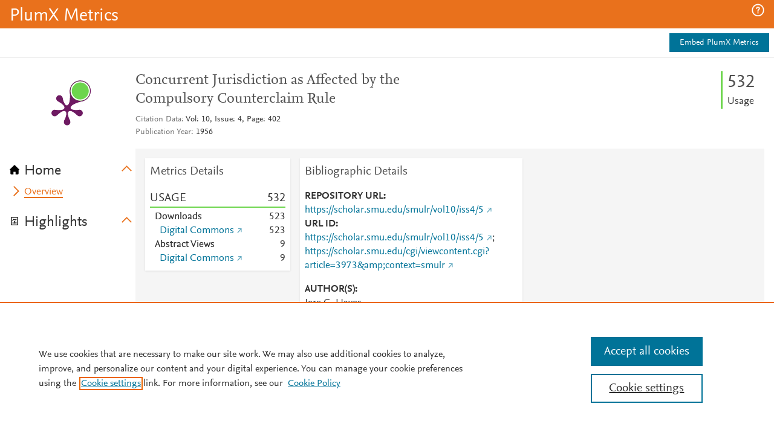

--- FILE ---
content_type: application/x-javascript;charset=utf-8
request_url: https://smetrics.elsevier.com/id?d_visid_ver=4.5.2&d_fieldgroup=A&mcorgid=4D6368F454EC41940A4C98A6%40AdobeOrg&mid=48742460184067543108304805848310032527&ts=1768788684398
body_size: -37
content:
{"mid":"48742460184067543108304805848310032527"}

--- FILE ---
content_type: application/javascript
request_url: https://data.pendo.io/data/guide.js/ff7e28f6-9a7b-4b4b-65d1-0428c443a207?id=20&jzb=eJx9j09LxDAQxb9LzmumratoQVTQgx50Qd2DlxCbsBuZZEL-lAXpd9_pgvXmaZLfPN689yNGl12h9GREL9Tm8eXhVb2rr8_1Bsl-P28vxEroYaAaykkSsXpGNSF_9qXE3AMwlP4wDw8abpONpFhx87vPw55QJ5l9ldZU4IkJRsK2AZfzGuYrhGb7lyVUxJXwtmijixb9EnR-un_Cog67qneWFTaoj7e7SNkdxLTUWAxOVZhHnWwo98uWEd-cDdpraFromu6SjUebsqPAuJPnzZVsVUxkzhyJaToCBWNsfA&v=2.308.1_prod-io&ct=1768788687719
body_size: 6864
content:
pendo.guidesPayload({"guides":[{"createdByUser":{"id":"","username":"","first":"","last":"","role":0,"userType":"","hasLoggedIn":false},"createdAt":1598036030512,"lastUpdatedByUser":{"id":"","username":"","first":"","last":"","role":0,"userType":"","hasLoggedIn":false},"lastUpdatedAt":1605901951325,"appId":-323232,"id":"Jzgb9-i0wn7gEatB4dVUm39BsVc","name":"PlumX on Scopus Webinar","state":"public","emailState":"","launchMethod":"launcher","isMultiStep":false,"isTraining":false,"attributes":{"dates":{"en-US":"Nov 20, 2020"},"device":{"type":"all"},"isAnnouncement":true,"priority":18,"sharedServiceVersion":"2.3.70","type":"building-block"},"audienceUiHint":{"filters":[]},"authoredLanguage":"en-US","recurrence":0,"recurrenceEligibilityWindow":0,"resetAt":0,"publishedAt":1605901951325,"publishedEver":false,"currentFirstEligibleToBeSeenAt":0,"isTopLevel":false,"isModule":false,"editorType":"","dependentMetadata":[],"autoCreateFeedback":false,"language":"en-US","steps":[{"id":"5bNgChhhJxNIcSM4sCoK9sDadtg","guideId":"Jzgb9-i0wn7gEatB4dVUm39BsVc","templateId":"building-block-guide","type":"building-block","elementPathRule":"","triggerElementPathRule":"","confirmationElementPathRule":"","contentType":"text/html; charset=utf-8","buildingBlocksUrl":"https://pendo-static-5666915902291968.storage.googleapis.com/guide-content/Jzgb9-i0wn7gEatB4dVUm39BsVc/5bNgChhhJxNIcSM4sCoK9sDadtg/ABc6aPe4tIUXFr9WHzZrJGyDgLg.buildingBlocks.json","domUrl":"https://pendo-static-5666915902291968.storage.googleapis.com/guide-content/Jzgb9-i0wn7gEatB4dVUm39BsVc/5bNgChhhJxNIcSM4sCoK9sDadtg/s-ZwAQB5ALCNTjuF8CzmWafp980.dom.json","domJsonpUrl":"https://pendo-static-5666915902291968.storage.googleapis.com/guide-content/Jzgb9-i0wn7gEatB4dVUm39BsVc/5bNgChhhJxNIcSM4sCoK9sDadtg/_slYE-eksuIN7RlPSwzbQDdQ7EQ.dom.jsonp","rank":10000000,"advanceMethod":"button","attributes":{"themeId":"unthemed"},"lastUpdatedAt":1598289639590,"resetAt":0,"hideCredits":true}],"guideDismissCount":0},{"createdByUser":{"id":"","username":"","first":"","last":"","role":0,"userType":"","hasLoggedIn":false},"createdAt":1604515114045,"lastUpdatedByUser":{"id":"","username":"","first":"","last":"","role":0,"userType":"","hasLoggedIn":false},"lastUpdatedAt":1614972132051,"appId":-323232,"id":"MUL3bzQ61BkpnI2u1jZ__E_RLFo","name":"Webinar in Spanish","state":"public","emailState":"","launchMethod":"launcher","isMultiStep":false,"isTraining":false,"attributes":{"dates":{"en-US":"Jan 8, 2021"},"device":{"type":"all"},"isAnnouncement":true,"priority":27,"sharedServiceVersion":"3.0.53","type":"building-block"},"audienceUiHint":{"filters":[]},"authoredLanguage":"en-US","recurrence":0,"recurrenceEligibilityWindow":0,"resetAt":0,"publishedAt":1610121373737,"publishedEver":false,"currentFirstEligibleToBeSeenAt":0,"isTopLevel":false,"isModule":false,"editorType":"","dependentMetadata":[],"autoCreateFeedback":false,"language":"en-US","steps":[{"id":"pGQ_9Tq5hCAznzZV1ZJNKOkFfOU","guideId":"MUL3bzQ61BkpnI2u1jZ__E_RLFo","templateId":"building-block-guide","type":"building-block","elementPathRule":"","triggerElementPathRule":"","confirmationElementPathRule":"","contentType":"text/html; charset=utf-8","buildingBlocksUrl":"https://pendo-static-5666915902291968.storage.googleapis.com/guide-content/MUL3bzQ61BkpnI2u1jZ__E_RLFo/pGQ_9Tq5hCAznzZV1ZJNKOkFfOU/T0-49n-DOOb-PwHM3o_2wBuGzJU.buildingBlocks.json","domUrl":"https://pendo-static-5666915902291968.storage.googleapis.com/guide-content/MUL3bzQ61BkpnI2u1jZ__E_RLFo/pGQ_9Tq5hCAznzZV1ZJNKOkFfOU/EcaFS5FXq36DvW01euLwzcEoRsc.dom.json?sha256=ZsKGXpR8-3EaDXSBaiLP6fE7NF6wnDXKyfvVFBnXoT8","domJsonpUrl":"https://pendo-static-5666915902291968.storage.googleapis.com/guide-content/MUL3bzQ61BkpnI2u1jZ__E_RLFo/pGQ_9Tq5hCAznzZV1ZJNKOkFfOU/6DdDqPp79HWeML6l-B7yTEqPcgs.dom.jsonp?sha256=O4isHsS0U1HydzL631AuiGyLME9cbl1eQ8nnmOMrzTI","rank":10000000,"advanceMethod":"button","attributes":{"themeId":"unthemed"},"lastUpdatedAt":1614972130776,"resetAt":0,"hideCredits":true}],"guideDismissCount":0},{"createdByUser":{"id":"","username":"","first":"","last":"","role":0,"userType":"","hasLoggedIn":false},"createdAt":1634055505554,"lastUpdatedByUser":{"id":"","username":"","first":"","last":"","role":0,"userType":"","hasLoggedIn":false},"lastUpdatedAt":1634151935631,"appId":-323232,"id":"QLsj0rxr2AA28RkWcwSDTZIrf7M","name":"Overton Policy Citations","state":"public","emailState":"","launchMethod":"launcher","isMultiStep":false,"isTraining":false,"attributes":{"dates":{"en-US":"Oct 14, 2021"},"device":{"type":"all"},"isAnnouncement":true,"priority":37,"sharedServiceVersion":"3.1.57","type":"building-block"},"audienceUiHint":{"filters":[]},"authoredLanguage":"en-US","recurrence":0,"recurrenceEligibilityWindow":0,"resetAt":0,"publishedAt":1634149252781,"publishedEver":false,"currentFirstEligibleToBeSeenAt":1634194800000,"showsAfter":1634194800000,"isTopLevel":false,"isModule":false,"editorType":"","dependentMetadata":[],"autoCreateFeedback":false,"language":"en-US","steps":[{"id":"CvKHo6SNeB0_EoT64Dm4Yxy58pk","guideId":"QLsj0rxr2AA28RkWcwSDTZIrf7M","templateId":"building-block-guide","type":"building-block","elementPathRule":"","triggerElementPathRule":"","confirmationElementPathRule":"","contentType":"text/html; charset=utf-8","buildingBlocksUrl":"https://pendo-static-5666915902291968.storage.googleapis.com/guide-content/QLsj0rxr2AA28RkWcwSDTZIrf7M/CvKHo6SNeB0_EoT64Dm4Yxy58pk/1cEMRYl0XULP4J1CMYN3DKRsZdc.buildingBlocks.json","domUrl":"https://pendo-static-5666915902291968.storage.googleapis.com/guide-content/QLsj0rxr2AA28RkWcwSDTZIrf7M/CvKHo6SNeB0_EoT64Dm4Yxy58pk/Gewb1tLvWVy30aF_lOv07p-05yw.dom.json?sha256=At07njBNPcAgE4aGky2iW4Exw2fu6YgpgLpXIT615j4","domJsonpUrl":"https://pendo-static-5666915902291968.storage.googleapis.com/guide-content/QLsj0rxr2AA28RkWcwSDTZIrf7M/CvKHo6SNeB0_EoT64Dm4Yxy58pk/9tfZKw3WeV2rBqH3QrQO1Q_DhL4.dom.jsonp?sha256=1VPq4KKnEfZC5Icr610qJcB1Zg6--X7liz86OKEdYk0","rank":10000000,"advanceMethod":"button","attributes":{"themeId":"unthemed"},"lastUpdatedAt":1634151934485,"resetAt":0,"hideCredits":true}],"guideDismissCount":0},{"createdByUser":{"id":"","username":"","first":"","last":"","role":0,"userType":"","hasLoggedIn":false},"createdAt":1610122012867,"lastUpdatedByUser":{"id":"","username":"","first":"","last":"","role":0,"userType":"","hasLoggedIn":false},"lastUpdatedAt":1619466644482,"appId":-323232,"id":"ROk8OBNJS4tGyQ-asrKnWtm981I","name":"EBSCO Discont 9-3-2020","state":"public","emailState":"","launchMethod":"api","isMultiStep":false,"isTraining":false,"attributes":{"dates":{"en-US":"Jan 8, 2021"},"device":{"type":"all"},"isAnnouncement":true,"priority":31,"sharedServiceVersion":"3.0.10","type":"building-block"},"audienceUiHint":{"filters":[]},"authoredLanguage":"en-US","recurrence":0,"recurrenceEligibilityWindow":0,"resetAt":0,"publishedAt":1610122570121,"publishedEver":false,"currentFirstEligibleToBeSeenAt":0,"isTopLevel":false,"isModule":false,"editorType":"","dependentMetadata":[],"autoCreateFeedback":false,"language":"en-US","steps":[{"id":"lJ6kJtba15nRK88PA-NgPlB0SFw","guideId":"ROk8OBNJS4tGyQ-asrKnWtm981I","templateId":"building-block-guide","type":"building-block","elementPathRule":"","triggerElementPathRule":"","confirmationElementPathRule":"","contentType":"text/html; charset=utf-8","buildingBlocksUrl":"https://pendo-static-5666915902291968.storage.googleapis.com/guide-content/ROk8OBNJS4tGyQ-asrKnWtm981I/lJ6kJtba15nRK88PA-NgPlB0SFw/AIbnmAYsuDXxpNANzBOWr4rv1KA.buildingBlocks.json","domUrl":"https://pendo-static-5666915902291968.storage.googleapis.com/guide-content/ROk8OBNJS4tGyQ-asrKnWtm981I/lJ6kJtba15nRK88PA-NgPlB0SFw/QfSCN_pD7N-S5vmn4O8dOZDIj6Q.dom.json","domJsonpUrl":"https://pendo-static-5666915902291968.storage.googleapis.com/guide-content/ROk8OBNJS4tGyQ-asrKnWtm981I/lJ6kJtba15nRK88PA-NgPlB0SFw/UMZfoZS0A5tUB9R0s8mCS5JtvQ0.dom.jsonp","rank":10000000,"advanceMethod":"button","attributes":{"themeId":"unthemed"},"lastUpdatedAt":1610398067265,"resetAt":0,"hideCredits":true}],"guideDismissCount":0},{"createdByUser":{"id":"","username":"","first":"","last":"","role":0,"userType":"","hasLoggedIn":false},"createdAt":1597704838204,"lastUpdatedByUser":{"id":"","username":"","first":"","last":"","role":0,"userType":"","hasLoggedIn":false},"lastUpdatedAt":1610397417204,"appId":-323232,"id":"ccMY8yEJtRhUbD0NwhObrzUPKgk","name":"Metric Percentiles","state":"public","emailState":"","launchMethod":"launcher","isMultiStep":false,"isTraining":false,"attributes":{"dates":{"en-US":"Jan 11, 2021"},"device":{"type":"all"},"isAnnouncement":true,"priority":10,"sharedServiceVersion":"2.3.70","type":"building-block"},"audienceUiHint":{"filters":[]},"authoredLanguage":"en-US","recurrence":0,"recurrenceEligibilityWindow":0,"resetAt":0,"publishedAt":1600707776599,"publishedEver":false,"currentFirstEligibleToBeSeenAt":0,"isTopLevel":false,"isModule":false,"editorType":"","dependentMetadata":[],"autoCreateFeedback":false,"language":"en-US","steps":[{"id":"y18cfF1UdEpHHxBTrrG8fXhV8Kg","guideId":"ccMY8yEJtRhUbD0NwhObrzUPKgk","templateId":"building-block-guide","type":"building-block","elementPathRule":"","triggerElementPathRule":"","confirmationElementPathRule":"","contentType":"text/html; charset=utf-8","buildingBlocksUrl":"https://pendo-static-5666915902291968.storage.googleapis.com/guide-content/ccMY8yEJtRhUbD0NwhObrzUPKgk/y18cfF1UdEpHHxBTrrG8fXhV8Kg/KimyWEWC6EXDe5WDUJw6500ESxE.buildingBlocks.json","domUrl":"https://pendo-static-5666915902291968.storage.googleapis.com/guide-content/ccMY8yEJtRhUbD0NwhObrzUPKgk/y18cfF1UdEpHHxBTrrG8fXhV8Kg/XMzMpM8ERCBGM4BCcN7W8ii_Iqs.dom.json","domJsonpUrl":"https://pendo-static-5666915902291968.storage.googleapis.com/guide-content/ccMY8yEJtRhUbD0NwhObrzUPKgk/y18cfF1UdEpHHxBTrrG8fXhV8Kg/CyUacyHRmdYBkiRYgUgtM_wirxM.dom.jsonp","rank":10000000,"advanceMethod":"button","attributes":{"themeId":"unthemed"},"lastUpdatedAt":1598032201282,"resetAt":0,"hideCredits":true}],"guideDismissCount":0},{"createdByUser":{"id":"","username":"","first":"","last":"","role":0,"userType":"","hasLoggedIn":false},"createdAt":1601929843089,"lastUpdatedByUser":{"id":"","username":"","first":"","last":"","role":0,"userType":"","hasLoggedIn":false},"lastUpdatedAt":1605900649801,"appId":-323232,"id":"gpYLWcetnu8UEJ198jb0X7CVKQ0","name":"PlumX Metrics Update Webinar (UTC)","state":"public","emailState":"","launchMethod":"api","isMultiStep":false,"isTraining":false,"attributes":{"dates":{"en-US":"Oct 5, 2020"},"device":{"type":"all"},"isAnnouncement":true,"priority":25,"sharedServiceVersion":"2.4.54","type":"building-block"},"audienceUiHint":{"filters":[]},"authoredLanguage":"en-US","recurrence":0,"recurrenceEligibilityWindow":0,"resetAt":0,"publishedAt":1601930455241,"publishedEver":false,"currentFirstEligibleToBeSeenAt":0,"isTopLevel":false,"isModule":false,"editorType":"","dependentMetadata":[],"autoCreateFeedback":false,"language":"en-US","steps":[{"id":"9obEyMHa6ceKWhNupEjgQFyA9IA","guideId":"gpYLWcetnu8UEJ198jb0X7CVKQ0","templateId":"building-block-guide","type":"building-block","elementPathRule":"","triggerElementPathRule":"","confirmationElementPathRule":"","contentType":"text/html; charset=utf-8","buildingBlocksUrl":"https://pendo-static-5666915902291968.storage.googleapis.com/guide-content/gpYLWcetnu8UEJ198jb0X7CVKQ0/9obEyMHa6ceKWhNupEjgQFyA9IA/e2iOkLTASDZQsecTpg2MXIByfFE.buildingBlocks.json","domUrl":"https://pendo-static-5666915902291968.storage.googleapis.com/guide-content/gpYLWcetnu8UEJ198jb0X7CVKQ0/9obEyMHa6ceKWhNupEjgQFyA9IA/N1tt3oYOHgLV-D7q4KM8wxBB-yY.dom.json","domJsonpUrl":"https://pendo-static-5666915902291968.storage.googleapis.com/guide-content/gpYLWcetnu8UEJ198jb0X7CVKQ0/9obEyMHa6ceKWhNupEjgQFyA9IA/cwlb4EW4RwsZPrLXNG0vGWtZXaY.dom.jsonp","rank":10000000,"advanceMethod":"button","attributes":{"themeId":"unthemed"},"lastUpdatedAt":1604514613571,"resetAt":0,"hideCredits":true}],"guideDismissCount":0},{"createdByUser":{"id":"","username":"","first":"","last":"","role":0,"userType":"","hasLoggedIn":false},"createdAt":1598296631564,"lastUpdatedByUser":{"id":"","username":"","first":"","last":"","role":0,"userType":"","hasLoggedIn":false},"lastUpdatedAt":1605902084143,"appId":-323232,"id":"h1hhyJRge6o9CJLsUfX8io3Px7E","name":"Overview Tutorial","state":"public","emailState":"","launchMethod":"launcher","isMultiStep":false,"isTraining":false,"attributes":{"dates":{"en-US":"Nov 20, 2020"},"device":{"type":"all"},"isAnnouncement":true,"priority":23,"sharedServiceVersion":"2.3.70","type":"building-block"},"audienceUiHint":{"filters":[]},"authoredLanguage":"en-US","recurrence":0,"recurrenceEligibilityWindow":0,"resetAt":0,"publishedAt":1605902084143,"publishedEver":false,"currentFirstEligibleToBeSeenAt":0,"isTopLevel":false,"isModule":false,"editorType":"","dependentMetadata":[],"autoCreateFeedback":false,"language":"en-US","steps":[{"id":"ZUtOlXWa5wm9fZBBR2OjpAlRnms","guideId":"h1hhyJRge6o9CJLsUfX8io3Px7E","templateId":"building-block-guide","type":"building-block","elementPathRule":"","triggerElementPathRule":"","confirmationElementPathRule":"","contentType":"text/html; charset=utf-8","buildingBlocksUrl":"https://pendo-static-5666915902291968.storage.googleapis.com/guide-content/h1hhyJRge6o9CJLsUfX8io3Px7E/ZUtOlXWa5wm9fZBBR2OjpAlRnms/ufTgFPjAGLwvM5vEdjxww9GmJVs.buildingBlocks.json","domUrl":"https://pendo-static-5666915902291968.storage.googleapis.com/guide-content/h1hhyJRge6o9CJLsUfX8io3Px7E/ZUtOlXWa5wm9fZBBR2OjpAlRnms/DLasV_26Uo43VbU3g5EMsC3cCSQ.dom.json","domJsonpUrl":"https://pendo-static-5666915902291968.storage.googleapis.com/guide-content/h1hhyJRge6o9CJLsUfX8io3Px7E/ZUtOlXWa5wm9fZBBR2OjpAlRnms/zYn39iNAU2hkI4vx2rhqmkAAQMs.dom.jsonp","rank":10000000,"advanceMethod":"button","attributes":{"themeId":"unthemed"},"lastUpdatedAt":1598296832060,"resetAt":0,"hideCredits":true}],"guideDismissCount":0},{"createdByUser":{"id":"","username":"","first":"","last":"","role":0,"userType":"","hasLoggedIn":false},"createdAt":1597679514034,"lastUpdatedByUser":{"id":"","username":"","first":"","last":"","role":0,"userType":"","hasLoggedIn":false},"lastUpdatedAt":1614971867724,"appId":-323232,"id":"hCn_kxoiB-Dbqsk98wH7c0a2wxw","name":"PatentFamCitat","state":"public","emailState":"","launchMethod":"launcher","isMultiStep":false,"isTraining":false,"attributes":{"dates":{"en-US":"Jan 11, 2021"},"device":{"type":"all"},"isAnnouncement":true,"priority":7,"sharedServiceVersion":"3.0.53","type":"building-block"},"audienceUiHint":{"filters":[]},"authoredLanguage":"en-US","recurrence":0,"recurrenceEligibilityWindow":0,"resetAt":0,"publishedAt":1600707890244,"publishedEver":false,"currentFirstEligibleToBeSeenAt":0,"isTopLevel":false,"isModule":false,"editorType":"","dependentMetadata":[],"autoCreateFeedback":false,"language":"en-US","steps":[{"id":"lM_lLoOAwJpAubT80JVpKImHVcg","guideId":"hCn_kxoiB-Dbqsk98wH7c0a2wxw","templateId":"building-block-guide","type":"building-block","elementPathRule":"","triggerElementPathRule":"","confirmationElementPathRule":"","contentType":"text/html; charset=utf-8","buildingBlocksUrl":"https://pendo-static-5666915902291968.storage.googleapis.com/guide-content/hCn_kxoiB-Dbqsk98wH7c0a2wxw/lM_lLoOAwJpAubT80JVpKImHVcg/zOxnpmXWBk9dBB6nF7JDdOWB0AY.buildingBlocks.json","domUrl":"https://pendo-static-5666915902291968.storage.googleapis.com/guide-content/hCn_kxoiB-Dbqsk98wH7c0a2wxw/lM_lLoOAwJpAubT80JVpKImHVcg/BzlnVT9xvNLrOilZOymSiFu6qdw.dom.json?sha256=yzvSQzlTGeGJB43d_xo_SXkJj9Qbjgocyo2mDfbb6Sc","domJsonpUrl":"https://pendo-static-5666915902291968.storage.googleapis.com/guide-content/hCn_kxoiB-Dbqsk98wH7c0a2wxw/lM_lLoOAwJpAubT80JVpKImHVcg/9wWGF_aMhjXb731380_6Nt7i0Ks.dom.jsonp?sha256=d_M9I7xBncUiYTFeG72WoLbmBGqkffpqideh5rEWLtA","rank":10000000,"advanceMethod":"button","attributes":{"themeId":"unthemed"},"lastUpdatedAt":1614971850704,"resetAt":0,"hideCredits":true}],"guideDismissCount":0},{"createdByUser":{"id":"","username":"","first":"","last":"","role":0,"userType":"","hasLoggedIn":false},"createdAt":1597705474580,"lastUpdatedByUser":{"id":"","username":"","first":"","last":"","role":0,"userType":"","hasLoggedIn":false},"lastUpdatedAt":1610397519421,"appId":-323232,"id":"jtSexd2HYyVTjiBzPMCqS60TmRE","name":"New Announcement 8/17 @ 7:04 PM","state":"public","emailState":"","launchMethod":"api","isMultiStep":false,"isTraining":false,"attributes":{"dates":{"en-US":"Jan 11, 2021"},"device":{"type":"all"},"isAnnouncement":true,"priority":11,"sharedServiceVersion":"2.3.70","type":"building-block"},"audienceUiHint":{"filters":[]},"authoredLanguage":"en-US","recurrence":0,"recurrenceEligibilityWindow":0,"resetAt":0,"publishedAt":1600707712253,"publishedEver":false,"currentFirstEligibleToBeSeenAt":0,"isTopLevel":false,"isModule":false,"editorType":"","dependentMetadata":[],"autoCreateFeedback":false,"language":"en-US","steps":[{"id":"V3P1DsZBTk2X2fRlgYMgGNdbz48","guideId":"jtSexd2HYyVTjiBzPMCqS60TmRE","templateId":"building-block-guide","type":"building-block","elementPathRule":"","triggerElementPathRule":"","confirmationElementPathRule":"","contentType":"text/html; charset=utf-8","buildingBlocksUrl":"https://pendo-static-5666915902291968.storage.googleapis.com/guide-content/jtSexd2HYyVTjiBzPMCqS60TmRE/V3P1DsZBTk2X2fRlgYMgGNdbz48/5ZQxaux83ajy9v67CFZ4Zd5kGzU.buildingBlocks.json","domUrl":"https://pendo-static-5666915902291968.storage.googleapis.com/guide-content/jtSexd2HYyVTjiBzPMCqS60TmRE/V3P1DsZBTk2X2fRlgYMgGNdbz48/OMD5UV5QkAKc2WP1nmcASHMh4HE.dom.json","domJsonpUrl":"https://pendo-static-5666915902291968.storage.googleapis.com/guide-content/jtSexd2HYyVTjiBzPMCqS60TmRE/V3P1DsZBTk2X2fRlgYMgGNdbz48/YF5V768CaMOEGO5hAqg2iQMJOdE.dom.jsonp","rank":10000000,"advanceMethod":"button","attributes":{"themeId":"unthemed"},"lastUpdatedAt":1598031963322,"resetAt":0,"hideCredits":true}],"guideDismissCount":0},{"createdByUser":{"id":"","username":"","first":"","last":"","role":0,"userType":"","hasLoggedIn":false},"createdAt":1602014333464,"lastUpdatedByUser":{"id":"","username":"","first":"","last":"","role":0,"userType":"","hasLoggedIn":false},"lastUpdatedAt":1605900568793,"appId":-323232,"id":"qT32yxdzZyq16ZmVQ3q3f4fJ1aY","name":"PlumX Webinar in Spanish","state":"public","emailState":"","launchMethod":"api","isMultiStep":false,"isTraining":false,"attributes":{"dates":{"en-US":"Oct 6, 2020"},"device":{"type":"all"},"isAnnouncement":true,"priority":26,"sharedServiceVersion":"2.4.54","type":"building-block"},"audienceUiHint":{"filters":[]},"authoredLanguage":"en-US","recurrence":0,"recurrenceEligibilityWindow":0,"resetAt":0,"publishedAt":1602014602527,"publishedEver":false,"currentFirstEligibleToBeSeenAt":0,"isTopLevel":false,"isModule":false,"editorType":"","dependentMetadata":[],"autoCreateFeedback":false,"language":"en-US","steps":[{"id":"SAi7kJvx8-l4F-7wOEWzN7cbc5Y","guideId":"qT32yxdzZyq16ZmVQ3q3f4fJ1aY","templateId":"building-block-guide","type":"building-block","elementPathRule":"","triggerElementPathRule":"","confirmationElementPathRule":"","contentType":"text/html; charset=utf-8","buildingBlocksUrl":"https://pendo-static-5666915902291968.storage.googleapis.com/guide-content/qT32yxdzZyq16ZmVQ3q3f4fJ1aY/SAi7kJvx8-l4F-7wOEWzN7cbc5Y/rBcowgZOQtiF-fmRVPy_ThB27k8.buildingBlocks.json","domUrl":"https://pendo-static-5666915902291968.storage.googleapis.com/guide-content/qT32yxdzZyq16ZmVQ3q3f4fJ1aY/SAi7kJvx8-l4F-7wOEWzN7cbc5Y/gC0LevIUH-IA78B2KCMWt5pIYt4.dom.json","domJsonpUrl":"https://pendo-static-5666915902291968.storage.googleapis.com/guide-content/qT32yxdzZyq16ZmVQ3q3f4fJ1aY/SAi7kJvx8-l4F-7wOEWzN7cbc5Y/aifaEoM7MqNbyvzvpNdrNsRsCuk.dom.jsonp","rank":10000000,"advanceMethod":"button","attributes":{"themeId":"unthemed"},"lastUpdatedAt":1604514458956,"resetAt":0,"hideCredits":true}],"guideDismissCount":0},{"createdByUser":{"id":"","username":"","first":"","last":"","role":0,"userType":"","hasLoggedIn":false},"createdAt":1601393531555,"lastUpdatedByUser":{"id":"","username":"","first":"","last":"","role":0,"userType":"","hasLoggedIn":false},"lastUpdatedAt":1614972088567,"appId":-323232,"id":"rLsE7IxivyyALG918Y5DazXLqrQ","name":"PlumX Metrics Update Webinar","state":"public","emailState":"","launchMethod":"launcher","isMultiStep":false,"isTraining":false,"attributes":{"dates":{"en-US":"Nov 20, 2020"},"device":{"type":"all"},"isAnnouncement":true,"priority":24,"sharedServiceVersion":"3.0.53","type":"building-block"},"audienceUiHint":{"filters":[]},"authoredLanguage":"en-US","recurrence":0,"recurrenceEligibilityWindow":0,"resetAt":0,"publishedAt":1605902132216,"publishedEver":false,"currentFirstEligibleToBeSeenAt":0,"isTopLevel":false,"isModule":false,"editorType":"","dependentMetadata":[],"autoCreateFeedback":false,"language":"en-US","steps":[{"id":"oxcsCWET6D2J1Fy9_pXTcbAS6Jw","guideId":"rLsE7IxivyyALG918Y5DazXLqrQ","templateId":"building-block-guide","type":"building-block","elementPathRule":"","triggerElementPathRule":"","confirmationElementPathRule":"","contentType":"text/html; charset=utf-8","buildingBlocksUrl":"https://pendo-static-5666915902291968.storage.googleapis.com/guide-content/rLsE7IxivyyALG918Y5DazXLqrQ/oxcsCWET6D2J1Fy9_pXTcbAS6Jw/EYpLHSKibJbAVM9IKfGTovOv5MM.buildingBlocks.json","domUrl":"https://pendo-static-5666915902291968.storage.googleapis.com/guide-content/rLsE7IxivyyALG918Y5DazXLqrQ/oxcsCWET6D2J1Fy9_pXTcbAS6Jw/cZp_M4ajo4B8PLfAfxlCVEMv384.dom.json?sha256=m_oDnp32fxWyMg0XYP2jhzxlfFan63bLBPLd-17QMwU","domJsonpUrl":"https://pendo-static-5666915902291968.storage.googleapis.com/guide-content/rLsE7IxivyyALG918Y5DazXLqrQ/oxcsCWET6D2J1Fy9_pXTcbAS6Jw/yuRFaSJeyiXwiUlWQ39dOZHCC-U.dom.jsonp?sha256=9fRGYGqAh0lhQx_yezHggYyRNgvlF_VONO68I6hYWzQ","rank":10000000,"advanceMethod":"button","attributes":{"themeId":"unthemed"},"lastUpdatedAt":1614972087508,"resetAt":0,"hideCredits":true}],"guideDismissCount":0},{"createdByUser":{"id":"","username":"","first":"","last":"","role":0,"userType":"","hasLoggedIn":false},"createdAt":1598035700984,"lastUpdatedByUser":{"id":"","username":"","first":"","last":"","role":0,"userType":"","hasLoggedIn":false},"lastUpdatedAt":1601929540422,"appId":-323232,"id":"tpSzxbZ7c1qAV3Q5piZ4ry1QWK8","name":"Altmetrics Webinar","state":"public","emailState":"","launchMethod":"api","isMultiStep":false,"isTraining":false,"attributes":{"dates":{"en-US":"Sep 21, 2020"},"device":{"type":"all"},"isAnnouncement":true,"priority":17,"sharedServiceVersion":"2.3.70","type":"building-block"},"audienceUiHint":{"filters":[]},"authoredLanguage":"en-US","recurrence":0,"recurrenceEligibilityWindow":0,"resetAt":0,"publishedAt":1600708012046,"publishedEver":false,"currentFirstEligibleToBeSeenAt":0,"isTopLevel":false,"isModule":false,"editorType":"","dependentMetadata":[],"autoCreateFeedback":false,"language":"en-US","steps":[{"id":"1JroO3r2EohbGgbM-XkBVvWqN9I","guideId":"tpSzxbZ7c1qAV3Q5piZ4ry1QWK8","templateId":"building-block-guide","type":"building-block","elementPathRule":"","triggerElementPathRule":"","confirmationElementPathRule":"","contentType":"text/html; charset=utf-8","buildingBlocksUrl":"https://pendo-static-5666915902291968.storage.googleapis.com/guide-content/tpSzxbZ7c1qAV3Q5piZ4ry1QWK8/1JroO3r2EohbGgbM-XkBVvWqN9I/QFaGA67CRM6G-pyZe6XvmXrv4MM.buildingBlocks.json","domUrl":"https://pendo-static-5666915902291968.storage.googleapis.com/guide-content/tpSzxbZ7c1qAV3Q5piZ4ry1QWK8/1JroO3r2EohbGgbM-XkBVvWqN9I/ThQT39y2sVXa6eIngEFKio1Wbw8.dom.json","domJsonpUrl":"https://pendo-static-5666915902291968.storage.googleapis.com/guide-content/tpSzxbZ7c1qAV3Q5piZ4ry1QWK8/1JroO3r2EohbGgbM-XkBVvWqN9I/ycx_edk3NV1WYl0Mi8KT8GvU-2U.dom.jsonp","rank":10000000,"advanceMethod":"button","attributes":{"themeId":"unthemed"},"lastUpdatedAt":1598289466166,"resetAt":0,"hideCredits":true}],"guideDismissCount":0},{"createdByUser":{"id":"","username":"","first":"","last":"","role":0,"userType":"","hasLoggedIn":false},"createdAt":1597704140565,"lastUpdatedByUser":{"id":"","username":"","first":"","last":"","role":0,"userType":"","hasLoggedIn":false},"lastUpdatedAt":1610397401107,"appId":-323232,"id":"v2Nxvz69OReUks10InqjjYCKp6k","name":"WorldCat","state":"public","emailState":"","launchMethod":"launcher","isMultiStep":false,"isTraining":false,"attributes":{"dates":{"en-US":"Jan 11, 2021"},"device":{"type":"all"},"isAnnouncement":true,"priority":9,"sharedServiceVersion":"2.3.70","type":"building-block"},"audienceUiHint":{"filters":[]},"authoredLanguage":"en-US","recurrence":0,"recurrenceEligibilityWindow":0,"resetAt":0,"publishedAt":1600707810940,"publishedEver":false,"currentFirstEligibleToBeSeenAt":0,"isTopLevel":false,"isModule":false,"editorType":"","dependentMetadata":[],"autoCreateFeedback":false,"language":"en-US","steps":[{"id":"xfv6kCeeW0F3H1sa0wgYhUqJ7tE","guideId":"v2Nxvz69OReUks10InqjjYCKp6k","templateId":"building-block-guide","type":"building-block","elementPathRule":"","triggerElementPathRule":"","confirmationElementPathRule":"","contentType":"text/html; charset=utf-8","buildingBlocksUrl":"https://pendo-static-5666915902291968.storage.googleapis.com/guide-content/v2Nxvz69OReUks10InqjjYCKp6k/xfv6kCeeW0F3H1sa0wgYhUqJ7tE/XQBml5_K8QeYwREGPpasVSotFPY.buildingBlocks.json","domUrl":"https://pendo-static-5666915902291968.storage.googleapis.com/guide-content/v2Nxvz69OReUks10InqjjYCKp6k/xfv6kCeeW0F3H1sa0wgYhUqJ7tE/XBpngDGZHaw_evTsHTNoowJ5G_w.dom.json","domJsonpUrl":"https://pendo-static-5666915902291968.storage.googleapis.com/guide-content/v2Nxvz69OReUks10InqjjYCKp6k/xfv6kCeeW0F3H1sa0wgYhUqJ7tE/8GkGsQK3jsB1uMzFXTO4B4yajRE.dom.jsonp","rank":10000000,"advanceMethod":"button","attributes":{"themeId":"unthemed"},"lastUpdatedAt":1598032480651,"resetAt":0,"hideCredits":true}],"guideDismissCount":0},{"createdByUser":{"id":"","username":"","first":"","last":"","role":0,"userType":"","hasLoggedIn":false},"createdAt":1597429203773,"lastUpdatedByUser":{"id":"","username":"","first":"","last":"","role":0,"userType":"","hasLoggedIn":false},"lastUpdatedAt":1614972167651,"appId":-323232,"id":"3SIIVEgPbADO_o-SB-5ukfhVXtA","name":"Help \u0026 Support Center","state":"public","emailState":"","launchMethod":"badge","isMultiStep":false,"isTraining":false,"attributes":{"type":"building-block","device":{"type":"desktop"},"priority":6,"sharedServiceVersion":"3.0.14","badge":{"bbJson":{"widget":"LinearLayout","id":"insert_visual_main_layout","web":{"domClasses":[],"pseudoStyles":[],"domId":"pendo-badge-3SIIVEgPbADO_o-SB-5ukfhVXtA","layout":"badgeResourceCenter"},"actions":[],"properties":[{"name":"frameRadius","type":"dimen","value":"28dp"},{"name":"layout_bottom","type":"dimen","value":"22dp"},{"name":"layout_marginBottom","type":"dimen","value":"0dp"},{"name":"layout_marginLeft","type":"dimen","value":"0dp"},{"name":"layout_marginRight","type":"dimen","value":"0dp"},{"name":"layout_marginTop","type":"dimen","value":"0dp"},{"name":"layout_position_type","type":"string","value":"fixed"},{"name":"layout_right","type":"dimen","value":"22dp"},{"name":"shadowColor","type":"color","value":"#00000026"},{"name":"shadowOffsetHorizontal","type":"dimen","value":"2dp"},{"name":"shadowOffsetVertical","type":"dimen","value":"0dp"},{"name":"shadowRadius","type":"dimen","value":"6dp"},{"name":"shadowSpread","type":"dimen","value":"0dp"},{"name":"z-index","type":"string","value":"19000"},{"name":"layout_left","type":"dimen","value":"auto"},{"name":"layout_top","type":"dimen","value":"auto"}],"templateName":null,"views":[{"widget":"insert.io.ImageView","id":"insert_visual_image","web":{"domClasses":[],"pseudoStyles":[],"domId":"pendo-image-badge-5d6b5322","wrapper":{"type":"div","props":{"data-img-id":"pendo-image-badge-5d6b5322","id":"pendo-image-wrapper-38ccea57","class":"pendo-block-wrapper"},"children":[]},"semanticTag":"input","type":"image","altText":"Open Resource Center"},"actions":[],"properties":[{"name":"altText","type":"string","value":""},{"name":"display","type":"string","value":"block"},{"name":"imgHeight","type":"dimen","value":"50px"},{"name":"imgWidth","type":"dimen","value":"50px"},{"name":"src","type":"string","value":"[data-uri]"},{"name":"shadowColor","type":"color","value":"#FFFFFF00"},{"name":"shadowOffsetVertical","type":"dimen","value":"0dp"},{"name":"shadowOffsetHorizontal","type":"dimen","value":"0dp"},{"name":"shadowRadius","type":"dimen","value":"0dp"},{"name":"shadowSpread","type":"dimen","value":"0dp"},{"name":"padding","type":"dimen","value":"0"},{"name":"layout_margin","type":"dimen","value":"0"},{"name":"textLineHeight","type":"dimen","value":1},{"name":"frameWidth","type":"string","value":"0"}],"templateName":null,"views":[],"layoutId":null,"uiMetadata":{"name":"","wizard":{"defaultValues":{},"defaultActions":{}}}}],"layoutId":null,"uiMetadata":{"name":"","wizard":{"defaultValues":{},"defaultActions":{}}}},"color":"#6E1A62","domJson":{"props":{"id":"pendo-badge-3SIIVEgPbADO_o-SB-5ukfhVXtA","data-layout":"badgeResourceCenter","style":{"border-radius":"25px","bottom":"20px","margin-bottom":"0px","margin-left":"0px","margin-right":"0px","margin-top":"0px","position":"fixed","right":"20px","z-index":19000,"left":"auto","top":"auto","box-shadow":"2px 0px 6px 0px rgba(0, 0, 0, 0.15)","float":"none","vertical-align":"baseline","display":"block"},"class":"_pendo-badge _pendo-resource-center-badge-container"},"type":"div","children":[{"css":[],"type":"style","props":{"type":"text/css","scoped":"scoped"}},{"type":"div","props":{"data-img-id":"pendo-image-badge-5d6b5322","id":"pendo-image-wrapper-38ccea57","class":"pendo-block-wrapper _pendo-image-wrapper _pendo-resource-center-badge-image-container","data-_pendo-image-wrapper-1":""},"children":[{"props":{"alt":"Open Resource Center","type":"image","id":"pendo-image-badge-5d6b5322","style":{"display":"block","height":"50px","width":"50px","padding":"0px","margin":"0px","line-height":1,"border":"none","box-shadow":"0px 0px 0px 0px rgba(255, 255, 255, 0)","float":"none","vertical-align":"baseline"},"src":"[data-uri]","data-_pendo-image-1":"","class":"_pendo-image _pendo-badge-image _pendo-resource-center-badge-image"},"type":"input"}]}]},"isOnlyShowOnce":false,"name":"question-mark-2","position":"inline","showBadgeOnlyOnElementHover":false,"showGuideOnBadgeHover":true},"resourceCenter":{"children":["4SwtcHGCHURhWfBtndMqkK8ubsU@3SIIVEgPbADO_o-SB-5ukfhVXtA","bJoYXpUlKkuqDQOLlc3YzpSOZxk@3SIIVEgPbADO_o-SB-5ukfhVXtA","nAs1028RES90jvZsi_ZZf7rbS3c@3SIIVEgPbADO_o-SB-5ukfhVXtA"],"isTopLevel":true,"moduleId":"HomeViewModule","originId":"3SIIVEgPbADO_o-SB-5ukfhVXtA"},"notificationBubble":{"background-color":"#6E1A62","font-weight":400,"font-family":"Arial","color":"#FFFFFF","position":"top-left"},"activation":{"selector":"body"},"dom":{"isOnlyShowOnce":false,"showGuideOnlyOnElementClick":true}},"audienceUiHint":{"filters":[]},"authoredLanguage":"en-US","recurrence":0,"recurrenceEligibilityWindow":0,"resetAt":0,"publishedAt":1614972167651,"publishedEver":false,"currentFirstEligibleToBeSeenAt":0,"isTopLevel":true,"isModule":false,"originId":"3SIIVEgPbADO_o-SB-5ukfhVXtA","children":["4SwtcHGCHURhWfBtndMqkK8ubsU@3SIIVEgPbADO_o-SB-5ukfhVXtA","bJoYXpUlKkuqDQOLlc3YzpSOZxk@3SIIVEgPbADO_o-SB-5ukfhVXtA","nAs1028RES90jvZsi_ZZf7rbS3c@3SIIVEgPbADO_o-SB-5ukfhVXtA"],"editorType":"","dependentMetadata":[],"autoCreateFeedback":false,"language":"en-US","steps":[{"id":"fu56nkUCvWHo-Cs5HMAeMqMIvok","guideId":"3SIIVEgPbADO_o-SB-5ukfhVXtA","templateId":"building-block-guide","type":"","pageId":"IYBK9UKz9cOC0LVvjoAxHLSU5ws","regexUrlRule":"(?:^https?://[^/]*/a/[^/#?;]+/?(?:;[^#]*)?(?:\\?[^#]*)?(?:#.*)?$|^https?://plu\\.mx/[^/#?;]+/a/[^/#?;]+/?(?:;[^#]*)?(?:\\?[^#]*)?(?:#.*)?$|^https?://plu\\.mx/[^/#?;]+/a/?(?:;[^#]*)?(?:\\?[^#]*)?(?:#.*)?$|^https?://[^/]*/plum/g/?(?:;[^#]*)?(?:\\?[^#]*)?(?:#.*)?$)","elementPathRule":"body","triggerElementPathRule":"","confirmationElementPathRule":"","contentType":"text/html; charset=utf-8","buildingBlocksUrl":"https://pendo-static-5666915902291968.storage.googleapis.com/guide-content/3SIIVEgPbADO_o-SB-5ukfhVXtA/fu56nkUCvWHo-Cs5HMAeMqMIvok/cxLH5BjcbQipcb823Jn43ICb1SM.buildingBlocks.json","domUrl":"https://pendo-static-5666915902291968.storage.googleapis.com/guide-content/3SIIVEgPbADO_o-SB-5ukfhVXtA/fu56nkUCvWHo-Cs5HMAeMqMIvok/4SjhYHFIo1UFoYL2iuBqfhdgsUM.dom.json","domJsonpUrl":"https://pendo-static-5666915902291968.storage.googleapis.com/guide-content/3SIIVEgPbADO_o-SB-5ukfhVXtA/fu56nkUCvWHo-Cs5HMAeMqMIvok/w6GQWueIYmv5al0LzbHZZsH44Ss.dom.jsonp","rank":5000000,"advanceMethod":"","attributes":{},"lastUpdatedAt":1610394266037,"resetAt":0,"hideCredits":true}],"guideDismissCount":0},{"createdByUser":{"id":"","username":"","first":"","last":"","role":0,"userType":"","hasLoggedIn":false},"createdAt":1597429207880,"lastUpdatedByUser":{"id":"","username":"","first":"","last":"","role":0,"userType":"","hasLoggedIn":false},"lastUpdatedAt":1634055507303,"appId":-323232,"id":"4SwtcHGCHURhWfBtndMqkK8ubsU@3SIIVEgPbADO_o-SB-5ukfhVXtA","name":"Announcements","state":"public","emailState":"","launchMethod":"api","isMultiStep":false,"isTraining":false,"attributes":{"type":"building-block","sharedServiceVersion":"3.0.14","priority":6,"device":{"type":"desktop"},"resourceCenter":{"children":["QLsj0rxr2AA28RkWcwSDTZIrf7M","hCn_kxoiB-Dbqsk98wH7c0a2wxw","v2Nxvz69OReUks10InqjjYCKp6k","ccMY8yEJtRhUbD0NwhObrzUPKgk"],"isTopLevel":false,"moduleId":"AnnouncementsModule","originId":"4SwtcHGCHURhWfBtndMqkK8ubsU@3SIIVEgPbADO_o-SB-5ukfhVXtA","homeViewId":"3SIIVEgPbADO_o-SB-5ukfhVXtA","isModule":true}},"audienceUiHint":{"filters":[]},"authoredLanguage":"en-US","recurrence":0,"recurrenceEligibilityWindow":0,"resetAt":0,"publishedAt":1614972167651,"publishedEver":false,"currentFirstEligibleToBeSeenAt":1614972167651,"isTopLevel":false,"isModule":true,"originId":"4SwtcHGCHURhWfBtndMqkK8ubsU@3SIIVEgPbADO_o-SB-5ukfhVXtA","children":["QLsj0rxr2AA28RkWcwSDTZIrf7M","hCn_kxoiB-Dbqsk98wH7c0a2wxw","v2Nxvz69OReUks10InqjjYCKp6k","ccMY8yEJtRhUbD0NwhObrzUPKgk"],"resourceCenterId":"3SIIVEgPbADO_o-SB-5ukfhVXtA","editorType":"","dependentMetadata":[],"autoCreateFeedback":false,"language":"en-US","steps":[{"id":"696Iv2TMttjinYZQhiFoDHe2OcQ","guideId":"4SwtcHGCHURhWfBtndMqkK8ubsU@3SIIVEgPbADO_o-SB-5ukfhVXtA","templateId":"building-block-guide","type":"","pageId":"IYBK9UKz9cOC0LVvjoAxHLSU5ws","regexUrlRule":"(?:^https?://[^/]*/a/[^/#?;]+/?(?:;[^#]*)?(?:\\?[^#]*)?(?:#.*)?$|^https?://plu\\.mx/[^/#?;]+/a/[^/#?;]+/?(?:;[^#]*)?(?:\\?[^#]*)?(?:#.*)?$|^https?://plu\\.mx/[^/#?;]+/a/?(?:;[^#]*)?(?:\\?[^#]*)?(?:#.*)?$|^https?://[^/]*/plum/g/?(?:;[^#]*)?(?:\\?[^#]*)?(?:#.*)?$)","elementPathRule":"","triggerElementPathRule":"","confirmationElementPathRule":"","contentType":"text/html; charset=utf-8","buildingBlocksUrl":"https://pendo-static-5666915902291968.storage.googleapis.com/guide-content/4SwtcHGCHURhWfBtndMqkK8ubsU@3SIIVEgPbADO_o-SB-5ukfhVXtA/696Iv2TMttjinYZQhiFoDHe2OcQ/BbEO2jO6iiMpRV8APnEVz3HXOjE.buildingBlocks.json","domUrl":"https://pendo-static-5666915902291968.storage.googleapis.com/guide-content/4SwtcHGCHURhWfBtndMqkK8ubsU@3SIIVEgPbADO_o-SB-5ukfhVXtA/696Iv2TMttjinYZQhiFoDHe2OcQ/c828kH5Kvq9rTIlcsTfTk7oiTzo.dom.json?sha256=3M5xmzS4VvRJMlXbV8jOIHBZkK8A4QiEe-ORst52xaI","domJsonpUrl":"https://pendo-static-5666915902291968.storage.googleapis.com/guide-content/4SwtcHGCHURhWfBtndMqkK8ubsU@3SIIVEgPbADO_o-SB-5ukfhVXtA/696Iv2TMttjinYZQhiFoDHe2OcQ/c2vvOscbDVP0U1qVUNQjcA7IZPY.dom.jsonp?sha256=W3kszx2dRySauM-4SsoozMXTyJFA7rQGqDo468mvnxU","rank":5000000,"advanceMethod":"","attributes":{},"lastUpdatedAt":1618513270569,"resetAt":0,"hideCredits":true}],"guideDismissCount":0},{"createdByUser":{"id":"","username":"","first":"","last":"","role":0,"userType":"","hasLoggedIn":false},"createdAt":1597960101406,"lastUpdatedByUser":{"id":"","username":"","first":"","last":"","role":0,"userType":"","hasLoggedIn":false},"lastUpdatedAt":1626969835370,"appId":-323232,"id":"bJoYXpUlKkuqDQOLlc3YzpSOZxk@3SIIVEgPbADO_o-SB-5ukfhVXtA","name":"Webinars","state":"public","emailState":"","launchMethod":"api","isMultiStep":false,"isTraining":false,"attributes":{"type":"building-block","sharedServiceVersion":"3.0.14","priority":13,"device":{"type":"desktop"},"resourceCenter":{"children":["MUL3bzQ61BkpnI2u1jZ__E_RLFo","rLsE7IxivyyALG918Y5DazXLqrQ","h1hhyJRge6o9CJLsUfX8io3Px7E","Jzgb9-i0wn7gEatB4dVUm39BsVc"],"isTopLevel":false,"moduleId":"AnnouncementsModule","originId":"bJoYXpUlKkuqDQOLlc3YzpSOZxk@3SIIVEgPbADO_o-SB-5ukfhVXtA","homeViewId":"3SIIVEgPbADO_o-SB-5ukfhVXtA","isModule":true}},"audienceUiHint":{"filters":[]},"authoredLanguage":"en-US","recurrence":0,"recurrenceEligibilityWindow":0,"resetAt":0,"publishedAt":1614972167651,"publishedEver":false,"currentFirstEligibleToBeSeenAt":0,"isTopLevel":false,"isModule":true,"originId":"bJoYXpUlKkuqDQOLlc3YzpSOZxk@3SIIVEgPbADO_o-SB-5ukfhVXtA","children":["MUL3bzQ61BkpnI2u1jZ__E_RLFo","rLsE7IxivyyALG918Y5DazXLqrQ","h1hhyJRge6o9CJLsUfX8io3Px7E","Jzgb9-i0wn7gEatB4dVUm39BsVc"],"resourceCenterId":"3SIIVEgPbADO_o-SB-5ukfhVXtA","editorType":"","dependentMetadata":[],"autoCreateFeedback":false,"language":"en-US","steps":[{"id":"kyU5NANhGEgEm7ZrCJoLMV1QzRE","guideId":"bJoYXpUlKkuqDQOLlc3YzpSOZxk@3SIIVEgPbADO_o-SB-5ukfhVXtA","templateId":"building-block-guide","type":"","pageId":"IYBK9UKz9cOC0LVvjoAxHLSU5ws","regexUrlRule":"(?:^https?://[^/]*/a/[^/#?;]+/?(?:;[^#]*)?(?:\\?[^#]*)?(?:#.*)?$|^https?://plu\\.mx/[^/#?;]+/a/[^/#?;]+/?(?:;[^#]*)?(?:\\?[^#]*)?(?:#.*)?$|^https?://plu\\.mx/[^/#?;]+/a/?(?:;[^#]*)?(?:\\?[^#]*)?(?:#.*)?$|^https?://[^/]*/plum/g/?(?:;[^#]*)?(?:\\?[^#]*)?(?:#.*)?$)","elementPathRule":"","triggerElementPathRule":"","confirmationElementPathRule":"","contentType":"text/html; charset=utf-8","buildingBlocksUrl":"https://pendo-static-5666915902291968.storage.googleapis.com/guide-content/bJoYXpUlKkuqDQOLlc3YzpSOZxk@3SIIVEgPbADO_o-SB-5ukfhVXtA/kyU5NANhGEgEm7ZrCJoLMV1QzRE/7hv7vASsVrihRPIMGgF9oxSlmyI.buildingBlocks.json","domUrl":"https://pendo-static-5666915902291968.storage.googleapis.com/guide-content/bJoYXpUlKkuqDQOLlc3YzpSOZxk@3SIIVEgPbADO_o-SB-5ukfhVXtA/kyU5NANhGEgEm7ZrCJoLMV1QzRE/llIPdNAfzoF1Q9X9CqU9M5vwK6s.dom.json?sha256=rREcDoPjZNXfMhu2tPaaj60C10v3NJRhkVcKLU4uzHM","domJsonpUrl":"https://pendo-static-5666915902291968.storage.googleapis.com/guide-content/bJoYXpUlKkuqDQOLlc3YzpSOZxk@3SIIVEgPbADO_o-SB-5ukfhVXtA/kyU5NANhGEgEm7ZrCJoLMV1QzRE/uUFgFPyVW0R3bnMJNzhxA9YwQxI.dom.jsonp?sha256=DQ4ObSn6hfDvDpMsVUHtTAwe8YEB8_LSZOAOC4Pa1o4","rank":5000000,"advanceMethod":"","attributes":{},"lastUpdatedAt":1619098539049,"resetAt":0,"hideCredits":true}],"guideDismissCount":0},{"createdByUser":{"id":"","username":"","first":"","last":"","role":0,"userType":"","hasLoggedIn":false},"createdAt":1599752384624,"lastUpdatedByUser":{"id":"","username":"","first":"","last":"","role":0,"userType":"","hasLoggedIn":false},"lastUpdatedAt":1614972167651,"appId":-323232,"id":"nAs1028RES90jvZsi_ZZf7rbS3c@3SIIVEgPbADO_o-SB-5ukfhVXtA","name":"Support \u0026 Feedback","state":"public","emailState":"","launchMethod":"api","isMultiStep":false,"isTraining":false,"attributes":{"type":"building-block","sharedServiceVersion":"3.0.14","priority":23,"device":{"type":"desktop"},"resourceCenter":{"children":[],"isTopLevel":false,"moduleId":"SandboxModule","originId":"nAs1028RES90jvZsi_ZZf7rbS3c@3SIIVEgPbADO_o-SB-5ukfhVXtA","homeViewId":"3SIIVEgPbADO_o-SB-5ukfhVXtA","isModule":true}},"audienceUiHint":{"filters":[]},"authoredLanguage":"en-US","recurrence":0,"recurrenceEligibilityWindow":0,"resetAt":0,"publishedAt":1614972167651,"publishedEver":false,"currentFirstEligibleToBeSeenAt":0,"isTopLevel":false,"isModule":true,"originId":"nAs1028RES90jvZsi_ZZf7rbS3c@3SIIVEgPbADO_o-SB-5ukfhVXtA","resourceCenterId":"3SIIVEgPbADO_o-SB-5ukfhVXtA","editorType":"","dependentMetadata":[],"autoCreateFeedback":false,"language":"en-US","steps":[{"id":"gcHY374rpwdYuKcehEGTvw0OYk4","guideId":"nAs1028RES90jvZsi_ZZf7rbS3c@3SIIVEgPbADO_o-SB-5ukfhVXtA","templateId":"building-block-guide","type":"","pageId":"IYBK9UKz9cOC0LVvjoAxHLSU5ws","regexUrlRule":"(?:^https?://[^/]*/a/[^/#?;]+/?(?:;[^#]*)?(?:\\?[^#]*)?(?:#.*)?$|^https?://plu\\.mx/[^/#?;]+/a/[^/#?;]+/?(?:;[^#]*)?(?:\\?[^#]*)?(?:#.*)?$|^https?://plu\\.mx/[^/#?;]+/a/?(?:;[^#]*)?(?:\\?[^#]*)?(?:#.*)?$|^https?://[^/]*/plum/g/?(?:;[^#]*)?(?:\\?[^#]*)?(?:#.*)?$)","elementPathRule":"","triggerElementPathRule":"","confirmationElementPathRule":"","contentType":"text/html; charset=utf-8","contentUrl":"https://pendo-static-5666915902291968.storage.googleapis.com/guide-content/nAs1028RES90jvZsi_ZZf7rbS3c@3SIIVEgPbADO_o-SB-5ukfhVXtA/gcHY374rpwdYuKcehEGTvw0OYk4/ZPKHZliUACONGOZ1Zo615CClqkA","contentUrlJs":"https://pendo-static-5666915902291968.storage.googleapis.com/guide-content/nAs1028RES90jvZsi_ZZf7rbS3c@3SIIVEgPbADO_o-SB-5ukfhVXtA/gcHY374rpwdYuKcehEGTvw0OYk4/j5pfcDV6NY-usl36R--3yYCJLUc.guide.js","buildingBlocksUrl":"https://pendo-static-5666915902291968.storage.googleapis.com/guide-content/nAs1028RES90jvZsi_ZZf7rbS3c@3SIIVEgPbADO_o-SB-5ukfhVXtA/gcHY374rpwdYuKcehEGTvw0OYk4/5HcleMZxFoDC1kYxy-4f8z_Ue84.buildingBlocks.json","domUrl":"https://pendo-static-5666915902291968.storage.googleapis.com/guide-content/nAs1028RES90jvZsi_ZZf7rbS3c@3SIIVEgPbADO_o-SB-5ukfhVXtA/gcHY374rpwdYuKcehEGTvw0OYk4/k2Qhd1lIN5s_jABD2g2Pz4U2-3E.dom.json","domJsonpUrl":"https://pendo-static-5666915902291968.storage.googleapis.com/guide-content/nAs1028RES90jvZsi_ZZf7rbS3c@3SIIVEgPbADO_o-SB-5ukfhVXtA/gcHY374rpwdYuKcehEGTvw0OYk4/4ue_bLwZXX4bmjVi1gGY8khsyrc.dom.jsonp","rank":5000000,"advanceMethod":"","attributes":{},"lastUpdatedAt":1605622442532,"resetAt":0,"hideCredits":true}],"guideDismissCount":0}],"normalizedUrl":"http://plu.mx/plum/a?repo_url=https%3A%2F%2Fscholar.smu.edu%2Fsmulr%2Fvol10%2Fiss4%2F5","lastGuideStepSeen":{"isMultiStep":false,"state":""},"guideWidget":{"enabled":false,"hidePoweredBy":true,"data":{"guideCssUrl":"","onboarding":false}},"guideCssUrl":"","throttling":{},"autoOrdering":[],"globalJsUrl":"","segmentFlags":[],"designerEnabled":false,"features":null,"id":"20","preventCodeInjection":false});